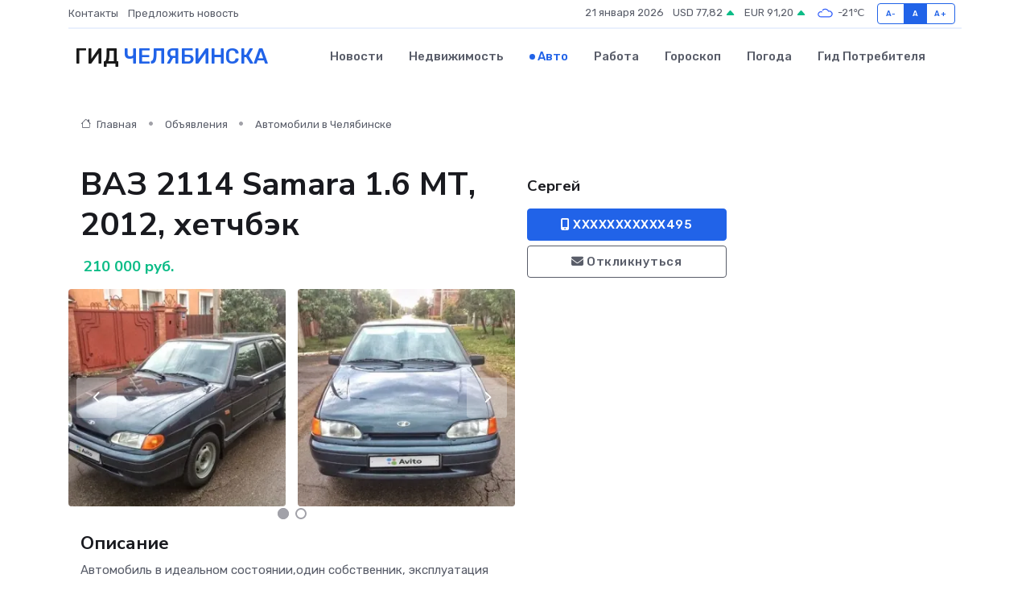

--- FILE ---
content_type: text/html; charset=UTF-8
request_url: https://prochelyabinsk.ru/auto/vaz-2114-samara-1-6-mt-2012-hetchbek_444.htm
body_size: 6434
content:
<!DOCTYPE html>
<html lang="ru">
<head>
	<meta charset="utf-8">
	<meta name="csrf-token" content="Al9sZTZwVg96oKhi0GULmpRqbXdEWl9NjPTrkLOz">
    <meta http-equiv="X-UA-Compatible" content="IE=edge">
    <meta name="viewport" content="width=device-width, initial-scale=1">
    <title>ВАЗ 2114 Samara 1.6 МТ, 2012, хетчбэк купить в Челябинске на prochelyabinsk.ru</title>
    <meta name="description" property="description" content="Объявление о продаже ВАЗ 2114 Samara 1.6 МТ, 2012, хетчбэк в Челябинске на prochelyabinsk.ru">
    
    <meta property="fb:pages" content="105958871990207" />
    <link rel="shortcut icon" type="image/x-icon" href="https://prochelyabinsk.ru/favicon.svg">
    <link rel="canonical" href="https://prochelyabinsk.ru/auto/vaz-2114-samara-1-6-mt-2012-hetchbek_444.htm">
    <link rel="preconnect" href="https://fonts.gstatic.com">
    <link rel="dns-prefetch" href="https://fonts.googleapis.com">
    <link rel="dns-prefetch" href="https://pagead2.googlesyndication.com">
    <link rel="dns-prefetch" href="https://res.cloudinary.com">
    <link href="https://fonts.googleapis.com/css2?family=Nunito+Sans:wght@400;700&family=Rubik:wght@400;500;700&display=swap" rel="stylesheet">
    <link rel="stylesheet" type="text/css" href="https://prochelyabinsk.ru/assets/font-awesome/css/all.min.css">
    <link rel="stylesheet" type="text/css" href="https://prochelyabinsk.ru/assets/bootstrap-icons/bootstrap-icons.css">
    <link rel="stylesheet" type="text/css" href="https://prochelyabinsk.ru/assets/tiny-slider/tiny-slider.css">
    <link rel="stylesheet" type="text/css" href="https://prochelyabinsk.ru/assets/glightbox/css/glightbox.min.css">
    <link rel="stylesheet" type="text/css" href="https://prochelyabinsk.ru/assets/plyr/plyr.css">
    <link id="style-switch" rel="stylesheet" type="text/css" href="https://prochelyabinsk.ru/assets/css/style.css">
    <link rel="stylesheet" type="text/css" href="https://prochelyabinsk.ru/assets/css/style2.css">

    <meta name="twitter:card" content="summary">
    <meta name="twitter:site" content="@mysite">
    <meta name="twitter:title" content="ВАЗ 2114 Samara 1.6 МТ, 2012, хетчбэк купить в Челябинске на prochelyabinsk.ru">
    <meta name="twitter:description" content="Объявление о продаже ВАЗ 2114 Samara 1.6 МТ, 2012, хетчбэк в Челябинске на prochelyabinsk.ru">
    <meta name="twitter:creator" content="@mysite">
    <meta name="twitter:image:src" content="https://prochelyabinsk.ru/images/logo.gif">
    <meta name="twitter:domain" content="prochelyabinsk.ru">
    <meta name="twitter:card" content="summary_large_image" /><meta name="twitter:image" content="https://prochelyabinsk.ru/images/logo.gif">

    <meta property="og:url" content="http://prochelyabinsk.ru/auto/vaz-2114-samara-1-6-mt-2012-hetchbek_444.htm">
    <meta property="og:title" content="ВАЗ 2114 Samara 1.6 МТ, 2012, хетчбэк купить в Челябинске на prochelyabinsk.ru">
    <meta property="og:description" content="Объявление о продаже ВАЗ 2114 Samara 1.6 МТ, 2012, хетчбэк в Челябинске на prochelyabinsk.ru">
    <meta property="og:type" content="website">
    <meta property="og:image" content="https://prochelyabinsk.ru/images/logo.gif">
    <meta property="og:locale" content="ru_RU">
    <meta property="og:site_name" content="Гид Челябинска">
    

    <link rel="image_src" href="https://prochelyabinsk.ru/images/logo.gif" />

    <link rel="alternate" type="application/rss+xml" href="https://prochelyabinsk.ru/feed" title="Челябинск: гид, новости, афиша">
        <script async src="https://pagead2.googlesyndication.com/pagead/js/adsbygoogle.js"></script>
    <script>
        (adsbygoogle = window.adsbygoogle || []).push({
            google_ad_client: "ca-pub-0899253526956684",
            enable_page_level_ads: true
        });
    </script>
        
    
    
    
    <script>if (window.top !== window.self) window.top.location.replace(window.self.location.href);</script>
    <script>if(self != top) { top.location=document.location;}</script>

<!-- Google tag (gtag.js) -->
<script async src="https://www.googletagmanager.com/gtag/js?id=G-71VQP5FD0J"></script>
<script>
  window.dataLayer = window.dataLayer || [];
  function gtag(){dataLayer.push(arguments);}
  gtag('js', new Date());

  gtag('config', 'G-71VQP5FD0J');
</script>
</head>
<body>
<script type="text/javascript" > (function(m,e,t,r,i,k,a){m[i]=m[i]||function(){(m[i].a=m[i].a||[]).push(arguments)}; m[i].l=1*new Date();k=e.createElement(t),a=e.getElementsByTagName(t)[0],k.async=1,k.src=r,a.parentNode.insertBefore(k,a)}) (window, document, "script", "https://mc.yandex.ru/metrika/tag.js", "ym"); ym(54009475, "init", {}); ym(86840228, "init", { clickmap:true, trackLinks:true, accurateTrackBounce:true, webvisor:true });</script> <noscript><div><img src="https://mc.yandex.ru/watch/54009475" style="position:absolute; left:-9999px;" alt="" /><img src="https://mc.yandex.ru/watch/86840228" style="position:absolute; left:-9999px;" alt="" /></div></noscript>
<script type="text/javascript">
    new Image().src = "//counter.yadro.ru/hit?r"+escape(document.referrer)+((typeof(screen)=="undefined")?"":";s"+screen.width+"*"+screen.height+"*"+(screen.colorDepth?screen.colorDepth:screen.pixelDepth))+";u"+escape(document.URL)+";h"+escape(document.title.substring(0,150))+";"+Math.random();
</script>
<!-- Rating@Mail.ru counter -->
<script type="text/javascript">
var _tmr = window._tmr || (window._tmr = []);
_tmr.push({id: "3138453", type: "pageView", start: (new Date()).getTime()});
(function (d, w, id) {
  if (d.getElementById(id)) return;
  var ts = d.createElement("script"); ts.type = "text/javascript"; ts.async = true; ts.id = id;
  ts.src = "https://top-fwz1.mail.ru/js/code.js";
  var f = function () {var s = d.getElementsByTagName("script")[0]; s.parentNode.insertBefore(ts, s);};
  if (w.opera == "[object Opera]") { d.addEventListener("DOMContentLoaded", f, false); } else { f(); }
})(document, window, "topmailru-code");
</script><noscript><div>
<img src="https://top-fwz1.mail.ru/counter?id=3138453;js=na" style="border:0;position:absolute;left:-9999px;" alt="Top.Mail.Ru" />
</div></noscript>
<!-- //Rating@Mail.ru counter -->

<header class="navbar-light navbar-sticky header-static">
    <div class="navbar-top d-none d-lg-block small">
        <div class="container">
            <div class="d-md-flex justify-content-between align-items-center my-1">
                <!-- Top bar left -->
                <ul class="nav">
                    <li class="nav-item">
                        <a class="nav-link ps-0" href="https://prochelyabinsk.ru/contacts">Контакты</a>
                    </li>
                    <li class="nav-item">
                        <a class="nav-link ps-0" href="https://prochelyabinsk.ru/sendnews">Предложить новость</a>
                    </li>
                    
                </ul>
                <!-- Top bar right -->
                <div class="d-flex align-items-center">
                    
                    <ul class="list-inline mb-0 text-center text-sm-end me-3">
						<li class="list-inline-item">
							<span>21 января 2026</span>
						</li>
                        <li class="list-inline-item">
                            <a class="nav-link px-0" href="https://prochelyabinsk.ru/currency">
                                <span>USD 77,82 <i class="bi bi-caret-up-fill text-success"></i></span>
                            </a>
						</li>
                        <li class="list-inline-item">
                            <a class="nav-link px-0" href="https://prochelyabinsk.ru/currency">
                                <span>EUR 91,20 <i class="bi bi-caret-up-fill text-success"></i></span>
                            </a>
						</li>
						<li class="list-inline-item">
                            <a class="nav-link px-0" href="https://prochelyabinsk.ru/pogoda">
                                <svg xmlns="http://www.w3.org/2000/svg" width="25" height="25" viewBox="0 0 30 30"><path fill="#315EFB" fill-rule="evenodd" d="M25.036 13.066a4.948 4.948 0 0 1 0 5.868A4.99 4.99 0 0 1 20.99 21H8.507a4.49 4.49 0 0 1-3.64-1.86 4.458 4.458 0 0 1 0-5.281A4.491 4.491 0 0 1 8.506 12c.686 0 1.37.159 1.996.473a.5.5 0 0 1 .16.766l-.33.399a.502.502 0 0 1-.598.132 2.976 2.976 0 0 0-3.346.608 3.007 3.007 0 0 0 .334 4.532c.527.396 1.177.59 1.836.59H20.94a3.54 3.54 0 0 0 2.163-.711 3.497 3.497 0 0 0 1.358-3.206 3.45 3.45 0 0 0-.706-1.727A3.486 3.486 0 0 0 20.99 12.5c-.07 0-.138.016-.208.02-.328.02-.645.085-.947.192a.496.496 0 0 1-.63-.287 4.637 4.637 0 0 0-.445-.874 4.495 4.495 0 0 0-.584-.733A4.461 4.461 0 0 0 14.998 9.5a4.46 4.46 0 0 0-3.177 1.318 2.326 2.326 0 0 0-.135.147.5.5 0 0 1-.592.131 5.78 5.78 0 0 0-.453-.19.5.5 0 0 1-.21-.79A5.97 5.97 0 0 1 14.998 8a5.97 5.97 0 0 1 4.237 1.757c.398.399.704.85.966 1.319.262-.042.525-.076.79-.076a4.99 4.99 0 0 1 4.045 2.066zM0 0v30V0zm30 0v30V0z"></path></svg>
                                <span>-21&#8451;</span>
                            </a>
						</li>
					</ul>

                    <!-- Font size accessibility START -->
                    <div class="btn-group me-2" role="group" aria-label="font size changer">
                        <input type="radio" class="btn-check" name="fntradio" id="font-sm">
                        <label class="btn btn-xs btn-outline-primary mb-0" for="font-sm">A-</label>

                        <input type="radio" class="btn-check" name="fntradio" id="font-default" checked>
                        <label class="btn btn-xs btn-outline-primary mb-0" for="font-default">A</label>

                        <input type="radio" class="btn-check" name="fntradio" id="font-lg">
                        <label class="btn btn-xs btn-outline-primary mb-0" for="font-lg">A+</label>
                    </div>

                    
                </div>
            </div>
            <!-- Divider -->
            <div class="border-bottom border-2 border-primary opacity-1"></div>
        </div>
    </div>

    <!-- Logo Nav START -->
    <nav class="navbar navbar-expand-lg">
        <div class="container">
            <!-- Logo START -->
            <a class="navbar-brand" href="https://prochelyabinsk.ru" style="text-align: end;">
                
                			<span class="ms-2 fs-3 text-uppercase fw-normal">Гид <span style="color: #2163e8;">Челябинска</span></span>
                            </a>
            <!-- Logo END -->

            <!-- Responsive navbar toggler -->
            <button class="navbar-toggler ms-auto" type="button" data-bs-toggle="collapse"
                data-bs-target="#navbarCollapse" aria-controls="navbarCollapse" aria-expanded="false"
                aria-label="Toggle navigation">
                <span class="text-body h6 d-none d-sm-inline-block">Menu</span>
                <span class="navbar-toggler-icon"></span>
            </button>

            <!-- Main navbar START -->
            <div class="collapse navbar-collapse" id="navbarCollapse">
                <ul class="navbar-nav navbar-nav-scroll mx-auto">
                                        <li class="nav-item"> <a class="nav-link" href="https://prochelyabinsk.ru/news">Новости</a></li>
                                        <li class="nav-item"> <a class="nav-link" href="https://prochelyabinsk.ru/realty">Недвижимость</a></li>
                                        <li class="nav-item"> <a class="nav-link active" href="https://prochelyabinsk.ru/auto">Авто</a></li>
                                        <li class="nav-item"> <a class="nav-link" href="https://prochelyabinsk.ru/job">Работа</a></li>
                                        <li class="nav-item"> <a class="nav-link" href="https://prochelyabinsk.ru/horoscope">Гороскоп</a></li>
                                        <li class="nav-item"> <a class="nav-link" href="https://prochelyabinsk.ru/pogoda">Погода</a></li>
                                        <li class="nav-item"> <a class="nav-link" href="https://prochelyabinsk.ru/poleznoe">Гид потребителя</a></li>
                                    </ul>
            </div>
            <!-- Main navbar END -->

            
        </div>
    </nav>
    <!-- Logo Nav END -->
</header>
    <main>
        <section class="pt-3 pb-0">
            <div class="container">
                <section class="pt-3 pb-0">
                    <div class="container">
                        <div class="row">
                            <div class="col-lg-9">
                                <!-- Categorie Detail START -->
                                <div class="mb-4">
                                    <nav aria-label="breadcrumb">
                                        <ol class="breadcrumb breadcrumb-dots">
                                            <li class="breadcrumb-item"><a href="https://prochelyabinsk.ru"><i
                                                        class="bi bi-house me-1"></i>
                                                    Главная</a>
                                            </li>
                                            <li class="breadcrumb-item"> Объявления</li>
                                            <li class="breadcrumb-item"><a href="https://prochelyabinsk.ru/auto"> Автомобили
                                                    в Челябинске</a></li>
                                            
                                        </ol>
                                    </nav>
                                </div>
                            </div>
                        </div>
                        <div class="row" itemscope itemtype="http://schema.org/Product">
                            <div class="col-lg-6">
                                <h1 class="display-6" itemprop="name"> ВАЗ 2114 Samara 1.6 МТ, 2012, хетчбэк</h1>
                                <div class="d-md-flex text-start text-success my-3 h5" itemprop="offers" itemscope itemtype="http://schema.org/Offer">
                                    <meta itemprop="availability" content="https://schema.org/LimitedAvailability" />
                                    <meta itemprop="priceCurrency" content="RUB" />
                                    <span class="ms-1" itemprop="price" content="210000">210 000 руб.</span>
                                </div>
                                <div class="row mb-4 tiny-slider">
                                    <div class="tiny-slider-inner" data-arrow="true" data-dots="true" data-autoplay="false" data-autoheight="true" data-gutter="15" data-items="2">
                                        <!-- Slider items -->
                                                                                                                        <div class="item">
                                            <a href="https://res.cloudinary.com/dfipchlpf/image/upload/zhnzlitxyprthdg8bz05.webp" data-glightbox data-gallery="gallery">
                                                <img class="rounded" src="https://res.cloudinary.com/dfipchlpf/image/upload/h_300,w_300,c_fill/zhnzlitxyprthdg8bz05.webp">
                                            </a>
                                        </div>
                                                                                <div class="item">
                                            <a href="https://res.cloudinary.com/dfipchlpf/image/upload/ngtkgp1tpujqmfpjlvib.webp" data-glightbox data-gallery="gallery">
                                                <img class="rounded" src="https://res.cloudinary.com/dfipchlpf/image/upload/h_300,w_300,c_fill/ngtkgp1tpujqmfpjlvib.webp">
                                            </a>
                                        </div>
                                                                                <div class="item">
                                            <a href="https://res.cloudinary.com/dfipchlpf/image/upload/g1we3z5egkl6lwpuvlh8.webp" data-glightbox data-gallery="gallery">
                                                <img class="rounded" src="https://res.cloudinary.com/dfipchlpf/image/upload/h_300,w_300,c_fill/g1we3z5egkl6lwpuvlh8.webp">
                                            </a>
                                        </div>
                                                                                <div class="item">
                                            <a href="https://res.cloudinary.com/dfipchlpf/image/upload/bmkri37r0yupk8n22xn9.webp" data-glightbox data-gallery="gallery">
                                                <img class="rounded" src="https://res.cloudinary.com/dfipchlpf/image/upload/h_300,w_300,c_fill/bmkri37r0yupk8n22xn9.webp">
                                            </a>
                                        </div>
                                                                            </div>
                                </div>
                                <h4>Описание</h4>
                                <p itemprop="description">
                                    Автомобиль в идеальном состоянии,один собственник, эксплуатация исключительно без аварийная, в заводской краске.<br />
Комплектация: центральный замок,сигнализация, эл.стеклоподъёмники, магнитола(4 колонки).<br />
Варианты продажи : на литых дисках R15 или на штампованных дисках R13
                                </p>
                                <h4>Адрес</h4>
                                <p itemscope itemtype="http://schema.org/Place">
                                    <meta itemprop="name" content="ВАЗ 2114 Samara 1.6 МТ, 2012, хетчбэк" />
                                    <meta itemprop="address" content="Челябинск, городской округ Челябинск" />
                                    <i class="bi bi-geo-alt-fill"></i> Челябинск, городской округ Челябинск
                                </p>
                                <div id="view-map" style="height: 300px;"></div>
                                <hr>
                            </div>
                            <div class="col-lg-3">
                                <aside>
                                    <div class="my-3">
                                        <h5 class="m-0">Сергей</h5>
                                        
                                    </div>
                                    <div class="col-md-12 text-start">
                                        <button class="btn btn-primary w-100" type="submit"><i class="fas fa-mobile-alt"></i> XXXXXXXXXXX495</button>
                                    </div>
                                    <div class="col-md-12 text-start">
                                        <button class="btn btn-outline-secondary w-100" type="submit"><i class="fas fa-envelope"></i> Откликнуться</button>
                                    </div>
                                </aside>
                            </div>
                            <div class="col-lg-3">
                                                            </div>
                        </div>
                    </div>
                </section>
                <div class="index-section">
                    <div class="row">
                        <div class="col-sm-12">
                                                        Сеть городских порталов: <a href="https://novoshahtinsk-gid.ru/auto" title="Купить машину в Новошахтинске" target="_blank">Купить машину в Новошахтинске</a>
                        </div>
                    </div>
                </div>
                <div class="l-content-separator"></div>
            </div>
        </section>
    </main>
<footer class="bg-dark pt-5">
    
    <!-- Footer copyright START -->
    <div class="bg-dark-overlay-3 mt-5">
        <div class="container">
            <div class="row align-items-center justify-content-md-between py-4">
                <div class="col-md-6">
                    <!-- Copyright -->
                    <div class="text-center text-md-start text-primary-hover text-muted">
                        &#169;2026 Челябинск. Все права защищены.
                    </div>
                </div>
                
            </div>
        </div>
    </div>
    <!-- Footer copyright END -->
    <script type="application/ld+json">
        {"@context":"https:\/\/schema.org","@type":"Organization","name":"\u0427\u0435\u043b\u044f\u0431\u0438\u043d\u0441\u043a - \u0433\u0438\u0434, \u043d\u043e\u0432\u043e\u0441\u0442\u0438, \u0430\u0444\u0438\u0448\u0430","url":"https:\/\/prochelyabinsk.ru","sameAs":["https:\/\/vk.com\/public207891308","https:\/\/t.me\/chelyabinsk_gid"]}
    </script>
</footer>
<!-- Back to top -->
<div class="back-top"><i class="bi bi-arrow-up-short"></i></div>
<script src="https://api-maps.yandex.ru/2.1/?apikey=d4389c3b-67a8-41a1-a66d-6072fc03c720&lang=ru_RU" type="text/javascript"></script>
<script type="text/javascript">
    ymaps.ready(init);
    function init(){
        var myMap = new ymaps.Map("view-map", {
            // Координаты центра карты.
            center: [55.159901, 61.402557],
            // Уровень масштабирования. Допустимые значения:
            // от 0 (весь мир) до 19.
            zoom: 15,
            controls: ['zoomControl', 'typeSelector', 'fullscreenControl', 'geolocationControl']
        });
        var myPlacemark = new ymaps.Placemark([55.159901, 61.402557]);
        myMap.geoObjects.add(myPlacemark);
    }
</script>
<script src="https://prochelyabinsk.ru/assets/bootstrap/js/bootstrap.bundle.min.js"></script>
<script src="https://prochelyabinsk.ru/assets/tiny-slider/tiny-slider.js"></script>
<script src="https://prochelyabinsk.ru/assets/sticky-js/sticky.min.js"></script>
<script src="https://prochelyabinsk.ru/assets/glightbox/js/glightbox.min.js"></script>
<script src="https://prochelyabinsk.ru/assets/plyr/plyr.js"></script>
<script src="https://prochelyabinsk.ru/assets/js/functions.js"></script>
<script src="https://yastatic.net/share2/share.js" async></script>
<script defer src="https://static.cloudflareinsights.com/beacon.min.js/vcd15cbe7772f49c399c6a5babf22c1241717689176015" integrity="sha512-ZpsOmlRQV6y907TI0dKBHq9Md29nnaEIPlkf84rnaERnq6zvWvPUqr2ft8M1aS28oN72PdrCzSjY4U6VaAw1EQ==" data-cf-beacon='{"version":"2024.11.0","token":"90bd8953cbee4407994629470ced5098","r":1,"server_timing":{"name":{"cfCacheStatus":true,"cfEdge":true,"cfExtPri":true,"cfL4":true,"cfOrigin":true,"cfSpeedBrain":true},"location_startswith":null}}' crossorigin="anonymous"></script>
</body>
</html>


--- FILE ---
content_type: text/html; charset=utf-8
request_url: https://www.google.com/recaptcha/api2/aframe
body_size: 267
content:
<!DOCTYPE HTML><html><head><meta http-equiv="content-type" content="text/html; charset=UTF-8"></head><body><script nonce="OKJTRiWlkJWrOeSoC7RInA">/** Anti-fraud and anti-abuse applications only. See google.com/recaptcha */ try{var clients={'sodar':'https://pagead2.googlesyndication.com/pagead/sodar?'};window.addEventListener("message",function(a){try{if(a.source===window.parent){var b=JSON.parse(a.data);var c=clients[b['id']];if(c){var d=document.createElement('img');d.src=c+b['params']+'&rc='+(localStorage.getItem("rc::a")?sessionStorage.getItem("rc::b"):"");window.document.body.appendChild(d);sessionStorage.setItem("rc::e",parseInt(sessionStorage.getItem("rc::e")||0)+1);localStorage.setItem("rc::h",'1768969379036');}}}catch(b){}});window.parent.postMessage("_grecaptcha_ready", "*");}catch(b){}</script></body></html>